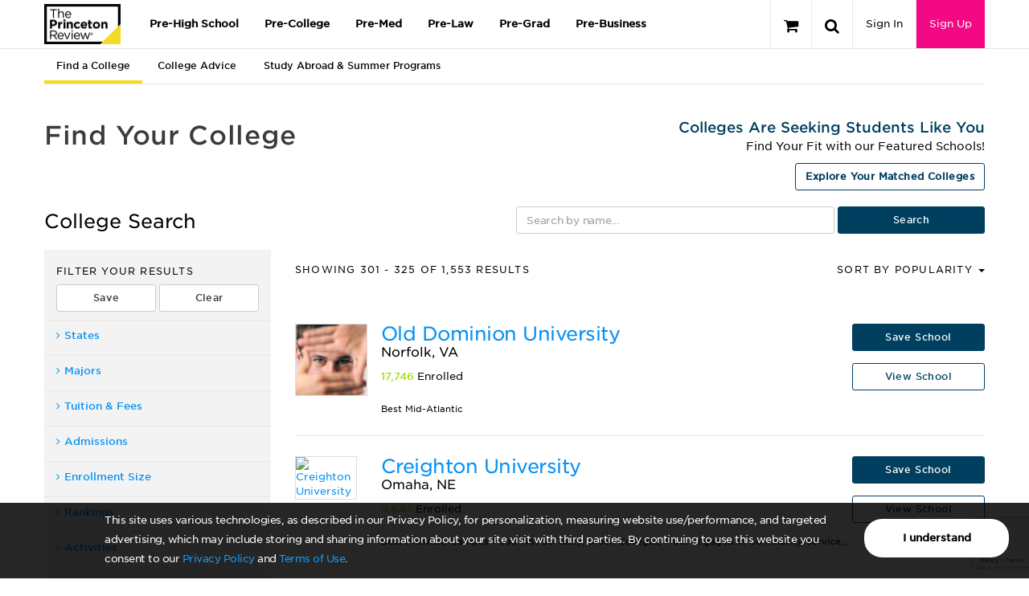

--- FILE ---
content_type: text/html; charset=utf-8
request_url: https://www.google.com/recaptcha/api2/anchor?ar=1&k=6LckVKEdAAAAAOzxpvUQm4wClRFogyBq2ivnzJMF&co=aHR0cHM6Ly9vcmlnaW4td3d3LnByaW5jZXRvbnJldmlldy5jb206NDQz&hl=en&v=N67nZn4AqZkNcbeMu4prBgzg&size=invisible&anchor-ms=20000&execute-ms=30000&cb=x3sc38w3ds62
body_size: 48704
content:
<!DOCTYPE HTML><html dir="ltr" lang="en"><head><meta http-equiv="Content-Type" content="text/html; charset=UTF-8">
<meta http-equiv="X-UA-Compatible" content="IE=edge">
<title>reCAPTCHA</title>
<style type="text/css">
/* cyrillic-ext */
@font-face {
  font-family: 'Roboto';
  font-style: normal;
  font-weight: 400;
  font-stretch: 100%;
  src: url(//fonts.gstatic.com/s/roboto/v48/KFO7CnqEu92Fr1ME7kSn66aGLdTylUAMa3GUBHMdazTgWw.woff2) format('woff2');
  unicode-range: U+0460-052F, U+1C80-1C8A, U+20B4, U+2DE0-2DFF, U+A640-A69F, U+FE2E-FE2F;
}
/* cyrillic */
@font-face {
  font-family: 'Roboto';
  font-style: normal;
  font-weight: 400;
  font-stretch: 100%;
  src: url(//fonts.gstatic.com/s/roboto/v48/KFO7CnqEu92Fr1ME7kSn66aGLdTylUAMa3iUBHMdazTgWw.woff2) format('woff2');
  unicode-range: U+0301, U+0400-045F, U+0490-0491, U+04B0-04B1, U+2116;
}
/* greek-ext */
@font-face {
  font-family: 'Roboto';
  font-style: normal;
  font-weight: 400;
  font-stretch: 100%;
  src: url(//fonts.gstatic.com/s/roboto/v48/KFO7CnqEu92Fr1ME7kSn66aGLdTylUAMa3CUBHMdazTgWw.woff2) format('woff2');
  unicode-range: U+1F00-1FFF;
}
/* greek */
@font-face {
  font-family: 'Roboto';
  font-style: normal;
  font-weight: 400;
  font-stretch: 100%;
  src: url(//fonts.gstatic.com/s/roboto/v48/KFO7CnqEu92Fr1ME7kSn66aGLdTylUAMa3-UBHMdazTgWw.woff2) format('woff2');
  unicode-range: U+0370-0377, U+037A-037F, U+0384-038A, U+038C, U+038E-03A1, U+03A3-03FF;
}
/* math */
@font-face {
  font-family: 'Roboto';
  font-style: normal;
  font-weight: 400;
  font-stretch: 100%;
  src: url(//fonts.gstatic.com/s/roboto/v48/KFO7CnqEu92Fr1ME7kSn66aGLdTylUAMawCUBHMdazTgWw.woff2) format('woff2');
  unicode-range: U+0302-0303, U+0305, U+0307-0308, U+0310, U+0312, U+0315, U+031A, U+0326-0327, U+032C, U+032F-0330, U+0332-0333, U+0338, U+033A, U+0346, U+034D, U+0391-03A1, U+03A3-03A9, U+03B1-03C9, U+03D1, U+03D5-03D6, U+03F0-03F1, U+03F4-03F5, U+2016-2017, U+2034-2038, U+203C, U+2040, U+2043, U+2047, U+2050, U+2057, U+205F, U+2070-2071, U+2074-208E, U+2090-209C, U+20D0-20DC, U+20E1, U+20E5-20EF, U+2100-2112, U+2114-2115, U+2117-2121, U+2123-214F, U+2190, U+2192, U+2194-21AE, U+21B0-21E5, U+21F1-21F2, U+21F4-2211, U+2213-2214, U+2216-22FF, U+2308-230B, U+2310, U+2319, U+231C-2321, U+2336-237A, U+237C, U+2395, U+239B-23B7, U+23D0, U+23DC-23E1, U+2474-2475, U+25AF, U+25B3, U+25B7, U+25BD, U+25C1, U+25CA, U+25CC, U+25FB, U+266D-266F, U+27C0-27FF, U+2900-2AFF, U+2B0E-2B11, U+2B30-2B4C, U+2BFE, U+3030, U+FF5B, U+FF5D, U+1D400-1D7FF, U+1EE00-1EEFF;
}
/* symbols */
@font-face {
  font-family: 'Roboto';
  font-style: normal;
  font-weight: 400;
  font-stretch: 100%;
  src: url(//fonts.gstatic.com/s/roboto/v48/KFO7CnqEu92Fr1ME7kSn66aGLdTylUAMaxKUBHMdazTgWw.woff2) format('woff2');
  unicode-range: U+0001-000C, U+000E-001F, U+007F-009F, U+20DD-20E0, U+20E2-20E4, U+2150-218F, U+2190, U+2192, U+2194-2199, U+21AF, U+21E6-21F0, U+21F3, U+2218-2219, U+2299, U+22C4-22C6, U+2300-243F, U+2440-244A, U+2460-24FF, U+25A0-27BF, U+2800-28FF, U+2921-2922, U+2981, U+29BF, U+29EB, U+2B00-2BFF, U+4DC0-4DFF, U+FFF9-FFFB, U+10140-1018E, U+10190-1019C, U+101A0, U+101D0-101FD, U+102E0-102FB, U+10E60-10E7E, U+1D2C0-1D2D3, U+1D2E0-1D37F, U+1F000-1F0FF, U+1F100-1F1AD, U+1F1E6-1F1FF, U+1F30D-1F30F, U+1F315, U+1F31C, U+1F31E, U+1F320-1F32C, U+1F336, U+1F378, U+1F37D, U+1F382, U+1F393-1F39F, U+1F3A7-1F3A8, U+1F3AC-1F3AF, U+1F3C2, U+1F3C4-1F3C6, U+1F3CA-1F3CE, U+1F3D4-1F3E0, U+1F3ED, U+1F3F1-1F3F3, U+1F3F5-1F3F7, U+1F408, U+1F415, U+1F41F, U+1F426, U+1F43F, U+1F441-1F442, U+1F444, U+1F446-1F449, U+1F44C-1F44E, U+1F453, U+1F46A, U+1F47D, U+1F4A3, U+1F4B0, U+1F4B3, U+1F4B9, U+1F4BB, U+1F4BF, U+1F4C8-1F4CB, U+1F4D6, U+1F4DA, U+1F4DF, U+1F4E3-1F4E6, U+1F4EA-1F4ED, U+1F4F7, U+1F4F9-1F4FB, U+1F4FD-1F4FE, U+1F503, U+1F507-1F50B, U+1F50D, U+1F512-1F513, U+1F53E-1F54A, U+1F54F-1F5FA, U+1F610, U+1F650-1F67F, U+1F687, U+1F68D, U+1F691, U+1F694, U+1F698, U+1F6AD, U+1F6B2, U+1F6B9-1F6BA, U+1F6BC, U+1F6C6-1F6CF, U+1F6D3-1F6D7, U+1F6E0-1F6EA, U+1F6F0-1F6F3, U+1F6F7-1F6FC, U+1F700-1F7FF, U+1F800-1F80B, U+1F810-1F847, U+1F850-1F859, U+1F860-1F887, U+1F890-1F8AD, U+1F8B0-1F8BB, U+1F8C0-1F8C1, U+1F900-1F90B, U+1F93B, U+1F946, U+1F984, U+1F996, U+1F9E9, U+1FA00-1FA6F, U+1FA70-1FA7C, U+1FA80-1FA89, U+1FA8F-1FAC6, U+1FACE-1FADC, U+1FADF-1FAE9, U+1FAF0-1FAF8, U+1FB00-1FBFF;
}
/* vietnamese */
@font-face {
  font-family: 'Roboto';
  font-style: normal;
  font-weight: 400;
  font-stretch: 100%;
  src: url(//fonts.gstatic.com/s/roboto/v48/KFO7CnqEu92Fr1ME7kSn66aGLdTylUAMa3OUBHMdazTgWw.woff2) format('woff2');
  unicode-range: U+0102-0103, U+0110-0111, U+0128-0129, U+0168-0169, U+01A0-01A1, U+01AF-01B0, U+0300-0301, U+0303-0304, U+0308-0309, U+0323, U+0329, U+1EA0-1EF9, U+20AB;
}
/* latin-ext */
@font-face {
  font-family: 'Roboto';
  font-style: normal;
  font-weight: 400;
  font-stretch: 100%;
  src: url(//fonts.gstatic.com/s/roboto/v48/KFO7CnqEu92Fr1ME7kSn66aGLdTylUAMa3KUBHMdazTgWw.woff2) format('woff2');
  unicode-range: U+0100-02BA, U+02BD-02C5, U+02C7-02CC, U+02CE-02D7, U+02DD-02FF, U+0304, U+0308, U+0329, U+1D00-1DBF, U+1E00-1E9F, U+1EF2-1EFF, U+2020, U+20A0-20AB, U+20AD-20C0, U+2113, U+2C60-2C7F, U+A720-A7FF;
}
/* latin */
@font-face {
  font-family: 'Roboto';
  font-style: normal;
  font-weight: 400;
  font-stretch: 100%;
  src: url(//fonts.gstatic.com/s/roboto/v48/KFO7CnqEu92Fr1ME7kSn66aGLdTylUAMa3yUBHMdazQ.woff2) format('woff2');
  unicode-range: U+0000-00FF, U+0131, U+0152-0153, U+02BB-02BC, U+02C6, U+02DA, U+02DC, U+0304, U+0308, U+0329, U+2000-206F, U+20AC, U+2122, U+2191, U+2193, U+2212, U+2215, U+FEFF, U+FFFD;
}
/* cyrillic-ext */
@font-face {
  font-family: 'Roboto';
  font-style: normal;
  font-weight: 500;
  font-stretch: 100%;
  src: url(//fonts.gstatic.com/s/roboto/v48/KFO7CnqEu92Fr1ME7kSn66aGLdTylUAMa3GUBHMdazTgWw.woff2) format('woff2');
  unicode-range: U+0460-052F, U+1C80-1C8A, U+20B4, U+2DE0-2DFF, U+A640-A69F, U+FE2E-FE2F;
}
/* cyrillic */
@font-face {
  font-family: 'Roboto';
  font-style: normal;
  font-weight: 500;
  font-stretch: 100%;
  src: url(//fonts.gstatic.com/s/roboto/v48/KFO7CnqEu92Fr1ME7kSn66aGLdTylUAMa3iUBHMdazTgWw.woff2) format('woff2');
  unicode-range: U+0301, U+0400-045F, U+0490-0491, U+04B0-04B1, U+2116;
}
/* greek-ext */
@font-face {
  font-family: 'Roboto';
  font-style: normal;
  font-weight: 500;
  font-stretch: 100%;
  src: url(//fonts.gstatic.com/s/roboto/v48/KFO7CnqEu92Fr1ME7kSn66aGLdTylUAMa3CUBHMdazTgWw.woff2) format('woff2');
  unicode-range: U+1F00-1FFF;
}
/* greek */
@font-face {
  font-family: 'Roboto';
  font-style: normal;
  font-weight: 500;
  font-stretch: 100%;
  src: url(//fonts.gstatic.com/s/roboto/v48/KFO7CnqEu92Fr1ME7kSn66aGLdTylUAMa3-UBHMdazTgWw.woff2) format('woff2');
  unicode-range: U+0370-0377, U+037A-037F, U+0384-038A, U+038C, U+038E-03A1, U+03A3-03FF;
}
/* math */
@font-face {
  font-family: 'Roboto';
  font-style: normal;
  font-weight: 500;
  font-stretch: 100%;
  src: url(//fonts.gstatic.com/s/roboto/v48/KFO7CnqEu92Fr1ME7kSn66aGLdTylUAMawCUBHMdazTgWw.woff2) format('woff2');
  unicode-range: U+0302-0303, U+0305, U+0307-0308, U+0310, U+0312, U+0315, U+031A, U+0326-0327, U+032C, U+032F-0330, U+0332-0333, U+0338, U+033A, U+0346, U+034D, U+0391-03A1, U+03A3-03A9, U+03B1-03C9, U+03D1, U+03D5-03D6, U+03F0-03F1, U+03F4-03F5, U+2016-2017, U+2034-2038, U+203C, U+2040, U+2043, U+2047, U+2050, U+2057, U+205F, U+2070-2071, U+2074-208E, U+2090-209C, U+20D0-20DC, U+20E1, U+20E5-20EF, U+2100-2112, U+2114-2115, U+2117-2121, U+2123-214F, U+2190, U+2192, U+2194-21AE, U+21B0-21E5, U+21F1-21F2, U+21F4-2211, U+2213-2214, U+2216-22FF, U+2308-230B, U+2310, U+2319, U+231C-2321, U+2336-237A, U+237C, U+2395, U+239B-23B7, U+23D0, U+23DC-23E1, U+2474-2475, U+25AF, U+25B3, U+25B7, U+25BD, U+25C1, U+25CA, U+25CC, U+25FB, U+266D-266F, U+27C0-27FF, U+2900-2AFF, U+2B0E-2B11, U+2B30-2B4C, U+2BFE, U+3030, U+FF5B, U+FF5D, U+1D400-1D7FF, U+1EE00-1EEFF;
}
/* symbols */
@font-face {
  font-family: 'Roboto';
  font-style: normal;
  font-weight: 500;
  font-stretch: 100%;
  src: url(//fonts.gstatic.com/s/roboto/v48/KFO7CnqEu92Fr1ME7kSn66aGLdTylUAMaxKUBHMdazTgWw.woff2) format('woff2');
  unicode-range: U+0001-000C, U+000E-001F, U+007F-009F, U+20DD-20E0, U+20E2-20E4, U+2150-218F, U+2190, U+2192, U+2194-2199, U+21AF, U+21E6-21F0, U+21F3, U+2218-2219, U+2299, U+22C4-22C6, U+2300-243F, U+2440-244A, U+2460-24FF, U+25A0-27BF, U+2800-28FF, U+2921-2922, U+2981, U+29BF, U+29EB, U+2B00-2BFF, U+4DC0-4DFF, U+FFF9-FFFB, U+10140-1018E, U+10190-1019C, U+101A0, U+101D0-101FD, U+102E0-102FB, U+10E60-10E7E, U+1D2C0-1D2D3, U+1D2E0-1D37F, U+1F000-1F0FF, U+1F100-1F1AD, U+1F1E6-1F1FF, U+1F30D-1F30F, U+1F315, U+1F31C, U+1F31E, U+1F320-1F32C, U+1F336, U+1F378, U+1F37D, U+1F382, U+1F393-1F39F, U+1F3A7-1F3A8, U+1F3AC-1F3AF, U+1F3C2, U+1F3C4-1F3C6, U+1F3CA-1F3CE, U+1F3D4-1F3E0, U+1F3ED, U+1F3F1-1F3F3, U+1F3F5-1F3F7, U+1F408, U+1F415, U+1F41F, U+1F426, U+1F43F, U+1F441-1F442, U+1F444, U+1F446-1F449, U+1F44C-1F44E, U+1F453, U+1F46A, U+1F47D, U+1F4A3, U+1F4B0, U+1F4B3, U+1F4B9, U+1F4BB, U+1F4BF, U+1F4C8-1F4CB, U+1F4D6, U+1F4DA, U+1F4DF, U+1F4E3-1F4E6, U+1F4EA-1F4ED, U+1F4F7, U+1F4F9-1F4FB, U+1F4FD-1F4FE, U+1F503, U+1F507-1F50B, U+1F50D, U+1F512-1F513, U+1F53E-1F54A, U+1F54F-1F5FA, U+1F610, U+1F650-1F67F, U+1F687, U+1F68D, U+1F691, U+1F694, U+1F698, U+1F6AD, U+1F6B2, U+1F6B9-1F6BA, U+1F6BC, U+1F6C6-1F6CF, U+1F6D3-1F6D7, U+1F6E0-1F6EA, U+1F6F0-1F6F3, U+1F6F7-1F6FC, U+1F700-1F7FF, U+1F800-1F80B, U+1F810-1F847, U+1F850-1F859, U+1F860-1F887, U+1F890-1F8AD, U+1F8B0-1F8BB, U+1F8C0-1F8C1, U+1F900-1F90B, U+1F93B, U+1F946, U+1F984, U+1F996, U+1F9E9, U+1FA00-1FA6F, U+1FA70-1FA7C, U+1FA80-1FA89, U+1FA8F-1FAC6, U+1FACE-1FADC, U+1FADF-1FAE9, U+1FAF0-1FAF8, U+1FB00-1FBFF;
}
/* vietnamese */
@font-face {
  font-family: 'Roboto';
  font-style: normal;
  font-weight: 500;
  font-stretch: 100%;
  src: url(//fonts.gstatic.com/s/roboto/v48/KFO7CnqEu92Fr1ME7kSn66aGLdTylUAMa3OUBHMdazTgWw.woff2) format('woff2');
  unicode-range: U+0102-0103, U+0110-0111, U+0128-0129, U+0168-0169, U+01A0-01A1, U+01AF-01B0, U+0300-0301, U+0303-0304, U+0308-0309, U+0323, U+0329, U+1EA0-1EF9, U+20AB;
}
/* latin-ext */
@font-face {
  font-family: 'Roboto';
  font-style: normal;
  font-weight: 500;
  font-stretch: 100%;
  src: url(//fonts.gstatic.com/s/roboto/v48/KFO7CnqEu92Fr1ME7kSn66aGLdTylUAMa3KUBHMdazTgWw.woff2) format('woff2');
  unicode-range: U+0100-02BA, U+02BD-02C5, U+02C7-02CC, U+02CE-02D7, U+02DD-02FF, U+0304, U+0308, U+0329, U+1D00-1DBF, U+1E00-1E9F, U+1EF2-1EFF, U+2020, U+20A0-20AB, U+20AD-20C0, U+2113, U+2C60-2C7F, U+A720-A7FF;
}
/* latin */
@font-face {
  font-family: 'Roboto';
  font-style: normal;
  font-weight: 500;
  font-stretch: 100%;
  src: url(//fonts.gstatic.com/s/roboto/v48/KFO7CnqEu92Fr1ME7kSn66aGLdTylUAMa3yUBHMdazQ.woff2) format('woff2');
  unicode-range: U+0000-00FF, U+0131, U+0152-0153, U+02BB-02BC, U+02C6, U+02DA, U+02DC, U+0304, U+0308, U+0329, U+2000-206F, U+20AC, U+2122, U+2191, U+2193, U+2212, U+2215, U+FEFF, U+FFFD;
}
/* cyrillic-ext */
@font-face {
  font-family: 'Roboto';
  font-style: normal;
  font-weight: 900;
  font-stretch: 100%;
  src: url(//fonts.gstatic.com/s/roboto/v48/KFO7CnqEu92Fr1ME7kSn66aGLdTylUAMa3GUBHMdazTgWw.woff2) format('woff2');
  unicode-range: U+0460-052F, U+1C80-1C8A, U+20B4, U+2DE0-2DFF, U+A640-A69F, U+FE2E-FE2F;
}
/* cyrillic */
@font-face {
  font-family: 'Roboto';
  font-style: normal;
  font-weight: 900;
  font-stretch: 100%;
  src: url(//fonts.gstatic.com/s/roboto/v48/KFO7CnqEu92Fr1ME7kSn66aGLdTylUAMa3iUBHMdazTgWw.woff2) format('woff2');
  unicode-range: U+0301, U+0400-045F, U+0490-0491, U+04B0-04B1, U+2116;
}
/* greek-ext */
@font-face {
  font-family: 'Roboto';
  font-style: normal;
  font-weight: 900;
  font-stretch: 100%;
  src: url(//fonts.gstatic.com/s/roboto/v48/KFO7CnqEu92Fr1ME7kSn66aGLdTylUAMa3CUBHMdazTgWw.woff2) format('woff2');
  unicode-range: U+1F00-1FFF;
}
/* greek */
@font-face {
  font-family: 'Roboto';
  font-style: normal;
  font-weight: 900;
  font-stretch: 100%;
  src: url(//fonts.gstatic.com/s/roboto/v48/KFO7CnqEu92Fr1ME7kSn66aGLdTylUAMa3-UBHMdazTgWw.woff2) format('woff2');
  unicode-range: U+0370-0377, U+037A-037F, U+0384-038A, U+038C, U+038E-03A1, U+03A3-03FF;
}
/* math */
@font-face {
  font-family: 'Roboto';
  font-style: normal;
  font-weight: 900;
  font-stretch: 100%;
  src: url(//fonts.gstatic.com/s/roboto/v48/KFO7CnqEu92Fr1ME7kSn66aGLdTylUAMawCUBHMdazTgWw.woff2) format('woff2');
  unicode-range: U+0302-0303, U+0305, U+0307-0308, U+0310, U+0312, U+0315, U+031A, U+0326-0327, U+032C, U+032F-0330, U+0332-0333, U+0338, U+033A, U+0346, U+034D, U+0391-03A1, U+03A3-03A9, U+03B1-03C9, U+03D1, U+03D5-03D6, U+03F0-03F1, U+03F4-03F5, U+2016-2017, U+2034-2038, U+203C, U+2040, U+2043, U+2047, U+2050, U+2057, U+205F, U+2070-2071, U+2074-208E, U+2090-209C, U+20D0-20DC, U+20E1, U+20E5-20EF, U+2100-2112, U+2114-2115, U+2117-2121, U+2123-214F, U+2190, U+2192, U+2194-21AE, U+21B0-21E5, U+21F1-21F2, U+21F4-2211, U+2213-2214, U+2216-22FF, U+2308-230B, U+2310, U+2319, U+231C-2321, U+2336-237A, U+237C, U+2395, U+239B-23B7, U+23D0, U+23DC-23E1, U+2474-2475, U+25AF, U+25B3, U+25B7, U+25BD, U+25C1, U+25CA, U+25CC, U+25FB, U+266D-266F, U+27C0-27FF, U+2900-2AFF, U+2B0E-2B11, U+2B30-2B4C, U+2BFE, U+3030, U+FF5B, U+FF5D, U+1D400-1D7FF, U+1EE00-1EEFF;
}
/* symbols */
@font-face {
  font-family: 'Roboto';
  font-style: normal;
  font-weight: 900;
  font-stretch: 100%;
  src: url(//fonts.gstatic.com/s/roboto/v48/KFO7CnqEu92Fr1ME7kSn66aGLdTylUAMaxKUBHMdazTgWw.woff2) format('woff2');
  unicode-range: U+0001-000C, U+000E-001F, U+007F-009F, U+20DD-20E0, U+20E2-20E4, U+2150-218F, U+2190, U+2192, U+2194-2199, U+21AF, U+21E6-21F0, U+21F3, U+2218-2219, U+2299, U+22C4-22C6, U+2300-243F, U+2440-244A, U+2460-24FF, U+25A0-27BF, U+2800-28FF, U+2921-2922, U+2981, U+29BF, U+29EB, U+2B00-2BFF, U+4DC0-4DFF, U+FFF9-FFFB, U+10140-1018E, U+10190-1019C, U+101A0, U+101D0-101FD, U+102E0-102FB, U+10E60-10E7E, U+1D2C0-1D2D3, U+1D2E0-1D37F, U+1F000-1F0FF, U+1F100-1F1AD, U+1F1E6-1F1FF, U+1F30D-1F30F, U+1F315, U+1F31C, U+1F31E, U+1F320-1F32C, U+1F336, U+1F378, U+1F37D, U+1F382, U+1F393-1F39F, U+1F3A7-1F3A8, U+1F3AC-1F3AF, U+1F3C2, U+1F3C4-1F3C6, U+1F3CA-1F3CE, U+1F3D4-1F3E0, U+1F3ED, U+1F3F1-1F3F3, U+1F3F5-1F3F7, U+1F408, U+1F415, U+1F41F, U+1F426, U+1F43F, U+1F441-1F442, U+1F444, U+1F446-1F449, U+1F44C-1F44E, U+1F453, U+1F46A, U+1F47D, U+1F4A3, U+1F4B0, U+1F4B3, U+1F4B9, U+1F4BB, U+1F4BF, U+1F4C8-1F4CB, U+1F4D6, U+1F4DA, U+1F4DF, U+1F4E3-1F4E6, U+1F4EA-1F4ED, U+1F4F7, U+1F4F9-1F4FB, U+1F4FD-1F4FE, U+1F503, U+1F507-1F50B, U+1F50D, U+1F512-1F513, U+1F53E-1F54A, U+1F54F-1F5FA, U+1F610, U+1F650-1F67F, U+1F687, U+1F68D, U+1F691, U+1F694, U+1F698, U+1F6AD, U+1F6B2, U+1F6B9-1F6BA, U+1F6BC, U+1F6C6-1F6CF, U+1F6D3-1F6D7, U+1F6E0-1F6EA, U+1F6F0-1F6F3, U+1F6F7-1F6FC, U+1F700-1F7FF, U+1F800-1F80B, U+1F810-1F847, U+1F850-1F859, U+1F860-1F887, U+1F890-1F8AD, U+1F8B0-1F8BB, U+1F8C0-1F8C1, U+1F900-1F90B, U+1F93B, U+1F946, U+1F984, U+1F996, U+1F9E9, U+1FA00-1FA6F, U+1FA70-1FA7C, U+1FA80-1FA89, U+1FA8F-1FAC6, U+1FACE-1FADC, U+1FADF-1FAE9, U+1FAF0-1FAF8, U+1FB00-1FBFF;
}
/* vietnamese */
@font-face {
  font-family: 'Roboto';
  font-style: normal;
  font-weight: 900;
  font-stretch: 100%;
  src: url(//fonts.gstatic.com/s/roboto/v48/KFO7CnqEu92Fr1ME7kSn66aGLdTylUAMa3OUBHMdazTgWw.woff2) format('woff2');
  unicode-range: U+0102-0103, U+0110-0111, U+0128-0129, U+0168-0169, U+01A0-01A1, U+01AF-01B0, U+0300-0301, U+0303-0304, U+0308-0309, U+0323, U+0329, U+1EA0-1EF9, U+20AB;
}
/* latin-ext */
@font-face {
  font-family: 'Roboto';
  font-style: normal;
  font-weight: 900;
  font-stretch: 100%;
  src: url(//fonts.gstatic.com/s/roboto/v48/KFO7CnqEu92Fr1ME7kSn66aGLdTylUAMa3KUBHMdazTgWw.woff2) format('woff2');
  unicode-range: U+0100-02BA, U+02BD-02C5, U+02C7-02CC, U+02CE-02D7, U+02DD-02FF, U+0304, U+0308, U+0329, U+1D00-1DBF, U+1E00-1E9F, U+1EF2-1EFF, U+2020, U+20A0-20AB, U+20AD-20C0, U+2113, U+2C60-2C7F, U+A720-A7FF;
}
/* latin */
@font-face {
  font-family: 'Roboto';
  font-style: normal;
  font-weight: 900;
  font-stretch: 100%;
  src: url(//fonts.gstatic.com/s/roboto/v48/KFO7CnqEu92Fr1ME7kSn66aGLdTylUAMa3yUBHMdazQ.woff2) format('woff2');
  unicode-range: U+0000-00FF, U+0131, U+0152-0153, U+02BB-02BC, U+02C6, U+02DA, U+02DC, U+0304, U+0308, U+0329, U+2000-206F, U+20AC, U+2122, U+2191, U+2193, U+2212, U+2215, U+FEFF, U+FFFD;
}

</style>
<link rel="stylesheet" type="text/css" href="https://www.gstatic.com/recaptcha/releases/N67nZn4AqZkNcbeMu4prBgzg/styles__ltr.css">
<script nonce="2OqHViAMq-BULWPU8j2_QQ" type="text/javascript">window['__recaptcha_api'] = 'https://www.google.com/recaptcha/api2/';</script>
<script type="text/javascript" src="https://www.gstatic.com/recaptcha/releases/N67nZn4AqZkNcbeMu4prBgzg/recaptcha__en.js" nonce="2OqHViAMq-BULWPU8j2_QQ">
      
    </script></head>
<body><div id="rc-anchor-alert" class="rc-anchor-alert"></div>
<input type="hidden" id="recaptcha-token" value="[base64]">
<script type="text/javascript" nonce="2OqHViAMq-BULWPU8j2_QQ">
      recaptcha.anchor.Main.init("[\x22ainput\x22,[\x22bgdata\x22,\x22\x22,\[base64]/[base64]/[base64]/bmV3IHJbeF0oY1swXSk6RT09Mj9uZXcgclt4XShjWzBdLGNbMV0pOkU9PTM/bmV3IHJbeF0oY1swXSxjWzFdLGNbMl0pOkU9PTQ/[base64]/[base64]/[base64]/[base64]/[base64]/[base64]/[base64]/[base64]\x22,\[base64]\x22,\[base64]/CgUoOBcOIAEXCkVAfw5LDuwjCuHctQsOGw6ESw7/[base64]/BQXCvcKSc37DgB/[base64]/w44pw4JOw4wtPsK0w71gw41vBCTDnw7Cu8Kow6s9w440w5PCn8KvG8KVTwrDhsO2BsO7L3TCisKoBg7Dplp7WQPDtgzDn0kOccOhCcK2woPDvMKka8KXwqQrw6U/ZnEcwrYFw4DCtsOOfMKbw5wFwrgtMsKWwrvCncOgwpA2DcKCw5h4wo3Cs2bCqMOpw43CqMKxw5hCCsK4R8KdwqXDsgXCiMK/woUgPDs0bUbCjsKzUk4NPsKYVWPClcOxwrDDiTMVw53DjWLCilPCvUESBcKmwpLCnUtfworCiwFswrvCgErCvMKyDl4mworCg8KAw7vDj1jCu8OKMMO8fywtFhVwRcOWwpXDiR4DSRvDjMOgwrPDhMKbT8Kbw5ZPaxDCmMOlPwkcwpjDqsOQw61Ow5Jcw67Ch8O/fnE+TsOhBMOzw6PCk8O/YMK4wp8KAMKUwq3DvgIBcsK7UcOFO8O/[base64]/SyPDuQ7ClwYDw67Cm2PChsOJXcKXwp45VMKaPzZ5w5IaUcODCRMaW0h6wpjCmcKMw4zDsVwqcsKywqZxD0jCow4PYsOPXMKgwr1nwrliw4FMwqbDh8KVOcOJVsKswrfDk3HDoEwMwovCjsKQLcOpZMOAfcOLYcORIMK1ZMOBGwQHacORJwVLB10sw7NSNMOfw5/Cj8OiwoDCmHzDmjXDlcKzasKeJ1trwpN8OwtwDcKqw7YTWcOMw53CqsKmHn4gR8K+w7PCuB11wo3Dhh7CmCI7wrBIFiVsw7LDtXBjT2PCqCpqw6PCrTHCknUWw5FnFMOOw7TDriDDi8OUw6gTwrLCpmpHwo8ZBsKlI8KRSsKlBUDDqi8BOVQBQsOTCjZpw63CoH/Ch8Kew4DClcOEc18vwohfw60EJWQtw5LDkWrCq8KLLxTCni/CjQHCvsKkHEsBN3YBwq/[base64]/wrx5woUxwqtQw71uJCvCnCbCs8KBwqk6w6lTw6fCk2Aew6DClg/DrsK8w7/CkwrDjALCrsOuOzFrPMOhw6xVwo7CvMOwwpc7wpBow6sEYsOXwpnDnsKiMivCr8OHwr0Rw4TDvw0qw5/DucKBD2wWXhXCgx1DTMOKfVrDkMK2wqzCphfCjcO3w6TCt8K+w4EwYsKpNMKQXsKew7nDo3g1w4dBwo/DszofNMKoNMOUQg3Do1MZP8ODwobDicO1DA46CGvCkW/[base64]/Dm8KNbV3Dgy/CusKbw4fCj8KswoUlDRPCozg2Ih7Cn8O0NGXCsBLCo8ObwrbCmG8XdDpKw7DDtD/Cti1KP39hw5/DmDtKex1dMsKtb8OLBiPDtsKqXcO/wqsNPHN/wqzCr8KGA8KBXnkRIMOjwrHDjlLDuQkiwoLChsKLwp/CvMOEwpvCl8K/woB9w5TCkcKQfsKSwonCklRlw6w2Dn/[base64]/H8Onwp/DvhQEfyQNdkbDtAPCg27CkMKewqDDqcKLRsKpEXJaw53Dvg8AI8KUw6XCpkwKK2XCmCBjwrx8JsKlAzjDpcOmUMKaZWYndgUzYcOxGSDDjsOtwrIETE58wqPDuUZmwo7Ct8OybCJJdjpfw6VUwoTCr8OEw4fChATDjsOSK8OJw4jCky/Dvi3Dt1wdM8OXcjPDlMKQXsOLwpNlwrXCvj7DkcKPwoNowr5AwrrChW9URMOhBVUlw6lLwoIdw7rCkzB0MMKtw6ZRw67DgsKiw4HDiggfKijDt8KIwoN/w7fDlA86UMOiKMOew5N3w51bUVXDrMK6wpjCpQgYw6zChHpqw4nDp3x7wr7CnB1/wqdJDDXCrXzDjcKnwrbCosKsw6lOw5XChMOeSB/CpcOURMK1wokmwqhrw6DDjCguwo9ZwoHDuxURw7fDhMOEw7ldeh3Cq3Y1w43DkXfCjHHDr8OzDsKMLcK+wq/[base64]/DqsO9bcK0LsOiw73CmMKmXgMzwoUdGXYFCcOUw6jCvRfDv8KswoEYdcKADyQZw5jConDDuT3ChjTCjMO1w4NWCMO/[base64]/UcO8CMKxw61AwoQgwqrCiAglwprDkWJdw6vCrnVFwrLDlUhdTmN+SsOyw6QfPsOXPcOlSsO/AMOiZHEtwoZGCxXDj8OBwpPDjiTCnQ4Mw5pxMsO7BsK2wq/[base64]/[base64]/DrVZyWRLCiBN+wq7DsmfDhErCsjYQwqx0wqnCsk9/O0UkV8KxeEAeb8O6wrRRwqIXw6UiwrApaBzDrTdWH8KfV8KTw4jDrcOtw7jCmRQ6VcOPwqMbTsOpVRsdewshwoc1wrxGwp3DrMK8AMOGw5HDt8O8YD1KPFDDusKrwrInw7ZlwrvCixLCrsK0wqBcwpXCvg/CicOvCSIUeV/Dp8O1Dxs7w5/Cv1HCvMOHwqNyLxgIwpYVE8KxSsOKw6VSwpkWGcO9w7nCn8OJGMK7woJrGj3DpntYEcKAdxnCs0glwpzCuH0jw6JRHcKOeFrCiSDDrcOJTE3CghQIw7tSW8KaK8KwfHYlUHTCl0XCmsOTaVjCm0/[base64]/w4glD8KxwrjChcOAw5Fiwo90wpMQBx7Dh2LCqCc+w5LCh8OhY8OlPB0ywp8Gwp/CqcK1w6rCqsO5w6fCgMOvw5Apwpc0E3YMwqJ0NMKUw67Cs1N+OC9RfcOcwqjCmsOtEV/Cq2HDgiA9R8Kfw63Cj8KAwonCgRwTwpbCqsKfV8O1woFENifCsMK7aikDwq7DmA/DsC1ywqhkA3liRH/Dq0LChMKgAADDoMKWwoMoTcOdw6TDtcOTw53DhMKdwoPChWDCu3PDusOAUFrCr8OICUfDlMOvwozCkl/DrMKJGAPCtMKeYMKbwrnClQrDijYDw7UbHjrCnMOAT8KZdcO3V8OeUMK4wokxWUPCigPDssKfX8K6w47DiADCuHogw4fCscOJwpjCo8KhBRrCo8OIwr4QHjfCqMKcAWJKZH/DgsKRZhk+QMKIYsK+V8Kbw67Ci8OLc8OxUcO7wrYDXXDClcO6wpvCi8Ozw50owpfCoXNgOsODIxrCpsO2dwBowpQJwplLAsK3w5V4w7pewqfCgV3DiMKTdMKAwqJRwrYzw43CjiR/w57Dj13CgsOxwppzaj5IwqHDjHhjwqJuR8Ogw7XCthdBw4bDgcOGPMKTGiDClTPCqz1Xwo5wwpYRGMOcGkBpwqbDk8O/[base64]/CssOvw4o4w4weJSgKwrJUG3ZqwroZwqtJw74Rw6rCmsOlQcKAwo7Ci8KaBsK7FQN4YMOVNyXCqnPDihzDnsKXGsOzTsObwrEewrfCj1LCq8OgwqPDvMOge3R1wrEnwrnDq8K4w6YXEGskBcKAcRfCo8OhZ0/DncKRSsK5dXDDnTU7GMKVw7XCnDHDvcOqF14dwpwwwpIdwrosHFsNwq1Nw67DjnNyGcOTasK7wqBcVENiXE7CjEd6w4PDmj7CncKEeUPCscOnD8O9wo/Dk8ODBMKPTsKSMSLCuMO1P3Fdw7JnAcKRNMOIwqzDoBctblzDlRkJw49SwqtffQg1GsKYYsKFwoNaw70vw45qdMK4wrRFw783W8K9J8K2wrgGwovCssOBOSp0RgHDg8Oow7nDgMOKw4DChcK9wrxdeHzDoMOZI8OFw6vCiXJSbMOzw5cRck7CnsOHwpLDhgrDvMKWMw/DjyrClGo5XcOLWzHDkMO5wqk5w77Dj0MJPG85AMOHwp0WdMKnw7AQdU7CusKpZUfDisOBw4Ncw5XDhcKyw5FTfggnw5fCvSl9w4hvfwljw4XDtMKjw4fDrsOpwohtwoPCkAo4wpTCqcK4LMK3w5BuYcOkOj/CriPCjcOtw7PDv0tDYcKswocLE3UkRWPCnMOmdFHDlcKxwqVQw4cYfmzCkwA/woDCqsKcw6DCqsKPw59pYicuMksLaTjCi8Kre05dwo/ChznDmjwiwqsawqxkwobDsMOtwoEMw7TCgcKOwqXDoxPDggTDmjZDwodtP3PClMOlw6TCisKjw6rCq8OxIsKjXMOSw6XCsFnCssK/woVAw7TCmlYOw7jDmMKlRxskwonCjBfDngbCt8Ozwp3CoUhRwoNdwrjCqcO7DsK4T8OfXlBEDSI0bsKwwo0Cw7gndU5waMOzKi4eIkLDpSVaf8OQBigoPcKuDFXCkX/CiWJqw7Y7wonChsOdw7RvwofDgQVLECVvwrTCqcOQw7HDux/Dp3HCj8OmwodWwrnCuDh3wrfDvALDvcK+w6/DjEIFwqodw7N/w7/[base64]/CnMOKcVfDv8O0YGLDuMOsw5IzSMOjMMOXwpw5QyzDkcKRw5DCpR7CucK5w4fCon/DusKPwrk0UFp3O1E0w7vDusOofCvCpAEFdMOzw7F8w45Kw7hFHmbCmMOLFUHCssKVOMObw6vDsmlDw6DCv1xcwrlpwprDhgfDmcKTwq51F8KEwq/[base64]/Dn8OYYz1iwqnCtcKUw7HComDChnHCjMOuw4jCn8KfwpBswqPDmcOWwonCuAU0a8KJwrDDnMO8w68mXcKqw7jCtcOyw5N+EsO+QQfCrW9hw7/[base64]/NMKRw6/[base64]/RzfCgGrCk8OIXMOVwr80ezTDtcKCGEsbw4XCj8Ozw4TCusK2YsOAwr5ZOmPCmMOUKl8lw7PCiGrCm8Knw67DgVPDkWPCv8KLSGtOJMKNw6AmIlPDrsO7wqN8AmLClMKsccKVAwBuH8K/bWMcFcK/Y8KZOFIsN8KRw6fDqcK6FcK5NzcGw7nCgQMFw5zCgTfDncKbw5gAJV3DscKtRsOcNsOGRcOMHipuwo4uw4/[base64]/wqYHajPCtyN5w7k+RMOhVsKcdsOPw7k5IMKKXcK7w53Cu8OERsKaw5rCuRYvRibCr3/DnhbCiMKrwoB1wr82wrMKP8KUw7Vnw7ZDGUzCoMOywpPCvsOuwpTDncO+woPDv0bCucKtw7N+w6Qaw4rDtn3DtxTCtyUPY8OOw4pzwrHDmxbDvDDDhTwtMlnDkF/[base64]/CmVrCtxXDqB49w58/M2QrYkbDmMO1NMOrw6MJEx1LaQjCgcKZQ15XX08tPsO2VsKVCHZ0RC/Co8OFVcK4NUF/[base64]/F8OcwoopGGrCnMOSw4rCqn3CuMKMwpLCm8KHVEZBawzCvBvCmMKbLjnDhiXDqgfDt8OWw6xDwodxwrjCr8K0wpvCoMKeX3jDqsKgw5RDDigowp46HMOeLcKVCsKtwqByw6zDtsOtw7xrVcKEwrvDnTw6wonDp8KDQcOlwoxrK8KIS8KLXMO/Z8OQwp3DsG7DpsO/B8Kzc0bChx3DgAsOwp93w5DDqFPCpmvCksKWUsO9Tz3DjsORHMK+Q8O6DgTCosORwrnDmWJbR8OREMKmw5zDsB3DjMOZwr3CnsKAF8KpwpLCq8O0w6jDsw4tAMKAWcOdKhc7ecOkQgTDkxHDi8KdWcKMSsKvwrjCncKvOXTCk8K+wq/CjjRFw67CkRQwVcOHcCBGwrHDhifDvMKww5HCvsO4w6QACcOfwrHCjcO1FsOOwo0TwqnDo8K0wq/[base64]/UmlVw4bDqcO3wpHDisOSG3kzYsK8w4B3FFljwrggFMKGVsKkw75eTMKtIj0RQsOnFsK/[base64]/[base64]/w7vCh0RfEcKHZ8KTwrtqw4PDvcObwoDCjMK5w7nClcOvbXDCjz9BeMK/[base64]/Cv0HDuU0HUsOaUMKyP8O8EcOGB8KZw70zwrxTw4nDk8OqYi5WVcKPw6/Ck33DjmB5P8KRHDQCC0vDgmAEQR/DlSLCvMOFw5bCk0RtworCpkUsQ1djYsOXwow6w60Lw6RQD2nCrlI1wrlRf1zCpg7DgEHDpMO4w6nDgyBrH8OIwqXDpsOwXnU/[base64]/w4/CmMORSl4BC8KgwoDCsQYAw7YGI8Ovw7nCm8K9wrTCnX/DkVVpcWMYecKDX8KlZMO9KsKRwqNDwqBOw6AnYsOJw45fP8OcT2VVe8OdwpM1wrLCuTc0Xg9HwpJIwpXCl2lfwr3DuMKBUT45G8O2PQrCph7CicKtTcOkD1TDtmPCqsKqW8O3woNBwoPCvsKkAWLCl8Khe05uwo9ybXzDmU/DlEzDvHDCrWVNw4cmw512w49/w7AWw7jDrcOoYcKVesKxwq/[base64]/bzAaPQdWw4QTfsKpP2ZfI1EYOsKNdcK2w6tAaCbDjkpFw6QLwqlywrfCoVTCucOcf1VgBMK+DlRdJFHDp3VqN8K8w5Y3J8KcKUfCsR0GAjbDk8Ocw6LDjsOLw4DDuSzDtMOOHk/CtcOZw7zCvcKcw5AaF3tGw4Z/DcKnwqVbwrA4EsKYDRzCvMKnwovDj8KUwqnDjjghw5smEsK5w7XDqTvCtsO8E8OOwpxLwpwewp5WwrJgGEjDtEJYw5wlTsKJw7MlGcOtP8OjC2xgw7DDllHChUvCpEbCikfCh3HDr2guUz/CsVvDsxN8TcO3wp0Cwohxw5oswopXw71SXcOlexrCjF8jMMKRw6UzVSFswpd0dsKDw69tw4bClcOhwr5IFMKWwpAODcKmwpfDrsKEw4rCmTdpwpbClT09CcKtJMKrA8KKwppawr4Lw5RgRnvDtcONJV/CpsKEFw5/w6jDjQoEVDbCrMORw6BHwpYDEwZfT8OKwrrDtDzDhcOOQsOSWsKUL8KleVjCjsOFw5nDjn0Kw4LDocKnwprDhxR/wp7Ck8K9wpB4w5Ahw4HDrEFeC2zCjcKPaMOIw6lRw7HDugnCinNAw719woTCnmDDhAhyUsOtHSDClsKJXgHDkz4QGcKzwo3Ds8KyZcKoGUM9w4IXPsO5w5jCk8KhwqXCiMKVBUMNwrzCnXQtE8KwwpPCkz02Sx/DjsKew50Nw6fCnwdxHsKXw6HDuhXDrRB+wprDhMK8w7zChcKxwrhoZcO/[base64]/Dq37DnA1rwpLChsKDwovDjD/DjMKKBwLDtcKNwr/CrcO/bxDDlAXCqklfwovDrsKkccKresKVw4lYwprDmcOdwq4Iw7rCjsKDw5HCtwfDlWx/TcO3woAwJlHCoMKIwo3CocOHwq7Ci33Dq8Oaw5TCmijDv8K6w4HCqsKiwrwvNlgUdMKYw6EGwqgkdMOwWzUrX8KmBXDCg8KfL8KKw6rCrA7CjiBSYk18wqPDmg8AQHvCrcOiEgfDjcOPw7V+JH/CihjDiMOEw6sYw7rDi8OTbx/DtsOjw7oCa8KfwrbDsMKxaiQrWFjDtV8uw4N+D8K5GsOuwoxqwq4Fw77CgMOpCsK1wrxEwrPClcKPwqYHwpjCpXHDmcKSOGVfwrHCrRQVAMKGTcO+wq/Cq8O5w7nDnnnCnsKedyQaw6HDsErCvFzCqW/Di8Kgw4QjwrTDi8K0wpBxVWtvIsO2E2tNw5DCuBdwRQZzbMOzXMK0wr/Coy13wrXDsAt4w47DlsOWwol5w7PCqi7Cp07CtcOtbcKpN8KVw5IDwrl5woXDmcO4IXQybCDCl8KswoN5w5fCk18Ww5VWbcKAwrLDvsOVFcKBwrTDncKpw4oRw5dRG1BjwokcIxPCgW/DvsOlGnnCllXDoTN/[base64]/SH3DgsKqw71ewqnDsC/DssO6w5h5DkJmwpDDg8KXwoEWDBYPwqrChyLDpcKucsOAw4jCvQEPwrJuwro3wqHCsMOtwqRFeVvDrzzDqCLClMKPVsKswpoew7vDvMO4AAPCs0HCkGrCn3bCisOkUMOPd8KkMX/[base64]/CkHwwICATGMK6Gi4CLMOaKsOqIw3DmBXCnsKMZzJuw4xNw6gEwqLCmMKVanVMZsK9w6vCg2jDlAzCv8K2wrbCkWBUUA4MwrFpwonCvFvDm07CqRFnwqLCumnDg1fCmALDv8OIw6Uew4tUJWnDhMKUwqwYw4kgHsKKw5vDqcO3w6jCvQpBw53CssKBOsOWwr/DisKAw75gw7/CmcKKw4o3wofClsKgw5dcw4bCvWwowqbCusKcw7J3w7Imw60KC8OGZBrDrkvCsMKZwqA4w5DDssOzbB7CosK0wqnDjxB6bcKXw6RFwrfCt8K9RsKxHxzCkCzCpAbDtGInE8K3egTCg8KWwoxswqwpScKZw6rCh2fDssKlCGrCt14SGcKkN8K8HGPCpzHCvn/DgWhEfcOTwpzCsz4KMH1VSjJLcElEw6xTDBbDnXjDucKFw6PClCY0fFLDrzsYImvCucOOw4QFbsKheXQOwrxjfFRaw4XCkMOpw5nCpUcowoJxQhEzwqhaw7nCpBJQwq1JGsK/[base64]/Dm8KnwqdLw4hvw7Y0DMKGU8KpwqluIMKGw67Cr8Oiw7VRbwwzPirDr1fCsFvDjBTCo3MgEMKMMcKKYMKWZz0Iw6UKGWDChAHCrsO7CsKFw47CtmhswrFjMsO9IsOFwqtvf8OeacKTBG9Mw5p7bwZwU8ONw7nDpBXCqChzw5/DtcKjTcOew7DDhynCpcKSeMOdMTs8GsOWDCRewqhowpofw7Ivw5p/[base64]/DssKRw7heXcOBwr4+UgPDisOmw4hYECLDgGdRw7vCksO9w5nCvjXDkWDDhsKZwo46w6kkY0dpw6vCpRLCi8KUwqQIw6/ClMOxFsOsw6QWwrlJwpfCrGnDi8O4a0rDtsOMwpHDp8Oyd8K7w5dewo0dK2QtK1FbFnzDo1pWwqEFw6LDrMKIw4/CtMOlB8KqwpIgdsOkcsKYw4TCg24OZCnCjV/DtnrDv8KHw4vDqMOjwp9fw7ItfEfDqg7CmgjClhPDtsKcw5BjC8OrwqhkfsOSBcKpVcKHwoDCo8K/w55zwqtww4XCgRUgw5AtwrjDri5jfMO2OcOHw4PDkMKZXiIVw7TDozpwUSttBTPDicKVXsKISA4WAsOZBsKuwrPCmsODwpbCgcK5XHPDnsO5UMOuw6fDlsOEUG/Djmxww73DicKPfwrCkcK0woTDnGvChsOhb8OWDcO4d8K/[base64]/DrhXClcOkwrXChEjCtsO7wrzDi1fDpcOfwq/[base64]/w4jCki3CgsOAw74oLQ4iB8KtJ0nDmcKPwokvQVbCrnBqw6TDpcK8R8OdIijCnS03w7hcwqZ4KsO9CcO/w4nCtsO7wr1SHwBaUHjDoiXDpGHDgcK8w4djYMKGwobDvVVpJj/DkBHDh8Ocw53DmDRdw43CssOBGMO8Mks8wq7DlD5dwo42E8OiwpjCj1vCn8K8wqVQAMOaw4fCsgTDpwzCm8ODciE6wq49EjAZdsK1wpsRMADCtMONwoIGw67DmMKRNB8Lwq1hwprDosKNfgp5ecKKMEdrwqYUwpXDoF8mWsKkwr0JG0N0KlNMFmscwrI/[base64]/wrnClCUZwpwkc3rCgwHDqwJxw5x9N3rDgyMJwq9rwqBSG8KkTH9Kw4E+Z8KyGRU+w6pEw4zCjQg6w6dWw6BMw6nDnhcNKEthMMKqT8KWOsK/YnAoXcOpwqrCvMO9w4FjI8K7P8K2w6fDssOsCcOWw7vDjHNREsKEE0wWQMK1wqhKfTbDnsOwwqcDQ1MSwopeK8KCwpNaScKpwrzDkEdxVF0RwpQ7wpgTEGEqcsOBOsK6DwnClcOkwozDsGRdPcOYUEQYw4rDt8OqDMO4YcKbwolswpzDrhECwrAPcVvDqm4Ow5wwFl/CscOjRDJ4InrDnsOmagLCjzjCpzQjWRB+wpnDtX/DrUpJw7zDgB4nw45cwrMvHcOXw51pPVfDpsKEw5B1Dx0qLcO3w7bDlD8KLyPDtRDCqMKewpd1w6bDhQrDusKUBcOrwpjDgcO/[base64]/CqCzCrVhGw59MSUcjw77Cm8OuSFjCvcKzw6PCmVgrwow5w4jDg1DCvMKAFMK8wprDk8Kdw7zCnnjDnsK3wp5hBFvDjsKAwobDjw56w7pyCizDryZqYcOuw43DiV1bw6xZJ0rDosKaTGQ6Q3wDwpfClMOzRmbDgRx+wrkgwqDDjsOLQ8OQc8K4w4NKw4N2G8KBw6/[base64]/Dk8OWw5bCtGXCuD18wqwmwoU+JkjCsMO7wr/Cp8OPWMOhQxzCisOdOiMSw4VdRi3CiVzDgn1JT8O/MnLCsQDCk8KIw4jCgcKKdnA7wovDssKswpoEw64vwqnDmy3CvsKuw6R2w5Ynw4Fnwpo0EMKoFFTDlMOXwoDDn8OYGMKtw7DDu28mfsOIX2rDvH9EAcK3fMOYw7ticll5wq5qwq7Cv8OlcH/DncK6FMOEH8KCw7zCuis1e8K9wrVgOjfCsDXCjA3DtsOKwp0KWWvCgsKzwprDiDB3JsOCw4fDmMK6bE3Dg8KSwql/ODJ9w4NJwrLDgcOQEsKVw4rCk8KCwoAow5Adw6Ysw6jDvMO0QMOsPETCk8O2Slc7KVvClh1EYg/Cq8KKTcOXwqI0w5Bxw7dOw47CpcKgw7pkw7TCg8KFw5N9w6TDu8OewoY4F8OCNMO/W8OaFl5YLB3DjMOHcMK9w5XDgsKMw6rCskszwo/CqUgJMnfCm1zDtnfDq8O/[base64]/wqjDncK9EcKbw5dBM0tURMKCw6dfFwx8RAc7w5bDqcOUC8K+GcOoCz/Cr3/DpsOZKcOQakVBw6bCq8OrAcOzw4c1d8KxfkvCkMKewoDCkl3Dph5jw43CscKPw78EaX9SE8Kpfg/Ckh/[base64]/wrHDo8KtwpxQEMOfwq7Cq8KWHcKsWx3Dg8OJAVzDnkl6bsKswrnChMOkY8KSb8KQwrLCgkLDhj7DlkfDuybCuMKEK283wpZOw7/CvsKte3LDimLCnwd3w7vDsMK+A8KEw5k0wqFlw4jCucOuU8OiKn/ClcKEw7zDsi3CnlTDncKCw5RGAMOJV3ElSMOkasK5U8OoM1MwBcKAwp8oMl3Ci8KfS8OVw5EGwpI/aGx1w7dFwpTDtsKHSsKFw5o4wqDDvMOjwq3CiUFgdsKtwrLCu3PDgsOFwp0zwp9yw5DCscO4w6jDlxhhw7Ulwr18w4PDpjbDmWMAbCZCRsKFwp1THMOvw7PDkD/DoMO7w7VvQMOIUn/[base64]/CiWAnwrLDrMOQbMKmw5TCkRTDllJ7wpwjw5E7wox0wrwRw792FMKnRsKZw6DDgMOUOMK1FRTDqjAvcsODwq7DlMO/w5JgacOfHcKTw7fDh8KeeVNew6/CowzCmsKCKsO0wpjDuhLCi29dX8OPKyx5N8OMw5Njw5o8w5HCtcOkC3Vcw5LCo3TDrsKtIGRPw5XClWTCvcKEwpfDnWfCrTMXHUnDuQozLcKRwqPCqz3Di8OkWgTDqwJrB2xeWsKCan7DvsOVwrFswpgKw41+JMKIwoLDh8OvwpjDtG7Dlhpgf8KfMsOWTk/[base64]/Cu8OORSjDjQQKw6XCjMKYw4nChcKfTFxSJQEaAsOcwqQmAMKpB2BywqE9w77Chm/[base64]/DmSkeTsOpwrcEOX1gCmVoYktxHE/CuVzCrMKkJAnDrjXCnBzCizHCpSLDvQvDvD/Dt8OdV8KrQmvCqcOfQ3QlJjZkfDPDimsScy1WNMKZw7XDmsKSbcOKacKTOMKzfGssO1wmw7rDncOYY1s/w6vCoF3CsMOMwoXDvnHCvlhEw51HwqkWJsKvwp3DunEowo/[base64]/woTDiyXCkMK7fy1aWBXCv8KqQsOmwqs/RcKFwq/CuWrCrsKoGMKcDT/DihIPwpbCuTrCsjg1M8Kbwq/DtTLCs8OyI8KCTXIFAcK2w6Y0WTfChyDDsX9hIMOLScOlwo7DkDnDtsOPHxDDqzLCsh02YcOdwr3CnxzCnxHCi1DCjGLDk3rCkD9sBSLCpMKkA8OVwpzCl8O7bwI/wrXDiMOnwro3SDg5PMKUwr9CLsK7w5szw6nCtsO4FyNawrjCuSZew73Dl0B8w5cIwoF4bn3CtsKRw47CqMKFDh7CpUDCjMOJHMOuwpxHfWjCi3/DgUwNG8Onw7UwZMKENS7CsHrDtwQUw5cRHCnCjsOywqkwwqXClljDulEsMQdeacO2Q3pZw7NLE8KFw6tywr0KXisPwp8Vw77CncKbAMOLw5fDpQnDjEN/Zl/[base64]/dsOsUsKCVcOVZMK1wpQpZsOxZSVbwofDnEg/wpp0w5fDvUHDrsOXfMKJAQPDu8Ocw7/Diw4FwoYbbEQWw7EVWsKyHsONw58sAxBww4doYwfCr2dibcOVex43SMKTw6fCgCZRQ8KNUMKdTMOsJBvDjlbDhcO4wrzCg8OwwoHDn8O+DcKrw7wYaMKFw7I7w73Cp3oPwpZCwrbDkTDDjgU1BcOgEsONTQV9wpZfecKHDsOhaAV0E3/DowPClVXCnQ3Du8ODa8OVwrbDnQ17wr0VQsKVLArCoMOXwoVNZUozwqIYw4hnWMO3wokOckLDi34aw5how64QBGJzw4nDjMOXf1/[base64]/CkzwQL8OPAQAbacOUMMORDhXChz4kBlZxJy8kEcOowrtQw7MUwrfDlsOdKcO4LcOYw7LDmsOBNlHCk8KYw5vDi1s9wptow7nCrcKlMsKrCMOsMBdXwqhvVsO+TnADwpfDgRzDtkFewrR7Ag/DlMKDZzVYBAHDs8OIwoZhE8OUw5fCmsO3wpvDilkrfnvDlsKMw63DhkIPwrfDu8KtwrRwwrzCtsKVwqjCt8K+ZWAzwprCtnjDoxQSwoHChsOdwqY8NMKFw6MIIcOEwoM/KcOBwpjCi8KwbMOyAMOzwpXCrVrCuMKuw5EnfcKNAsKwZMOZwqnCosOVSMOaYxDDuwshw7B9w5nDp8OhZ8OhO8OiHsO+CH9CcRPCsQLCjcKAWihcw41yw6rCkHMgPkjCjUZFI8OkcsKmw4/[base64]/[base64]/WB/DhMK2wo0nwqp2wpfCrMK+w6bDpXINW2Vyw755KHYzeAHDucOgw6pPEDcSfUcqwp7CkU3DsWnDmzHCvz7DkMKzTBYMw4jCoCkAw7rCn8OWN2jDtcOJb8Osw5FHQ8Ovw6IUJkPDpUrDlCHDukBow6pMw7ocWcKzw4E/[base64]/JBfDvMK3V8OZwqrDu8OQeQzCtwDDuERvwrHCvsOzw4FVw6fCkHDDlUXDnxZMEFE0NsK6AcOyWcOvw7U+wq5ZKwvCrWI2w6hpFlvDusO7wqxGasKJwqQZYl1TwpxJw6gNT8O0ZQnDhnQRdcOKBD46a8Knw6gUw7DDqsOnf3/DsxPDmQ7Cn8OnLjjCncO8w4fCoGXCjcOpwpnCrEhew7vDm8O+ERE/wqQIwrlcISvCogFeBcOIw6U/[base64]/[base64]/[base64]/CrGvCo8OARMOfYhzCl8OuwrHDjcOQw4sEw5fCqsOuwqPCuG5Dw613Zi/DtMKaw4DDrsKHKBEONnw5w6gaPcK9wpFveMKPwrPDrsOhwpnDt8Ksw59Bw4bDncO/w4JNwpRfw4rCqywQE8KDW0pMwoTDhsOSwrx7w6ZDwr7DgQ4WB8KND8OBFWA6DDVWN3UZeyjCrV3DkyDCu8OOwpNzwoTDsMORVGIRXXxGwotdBcOjwqHDhMOHwrZrX8OUw6wyUsOLwoZEWsO/[base64]/CqMK6w6ILcMKneMO2S0tSw4R0wpDCl2DCsMKfwoDDkcKnwoHCmAZAwp/[base64]/YcO4ZmFgw63CpkdRw5l1GVfDvsKcwpPDkMONw47DqMOlcsO3w4/Cm8KTT8OawqHDrcKFwqPCtVgOCsKcwo7DscO4w5wiCDI2b8OIw5vDixRtw4hww47DsEdXwr7DhSbCssK/[base64]/Dq0YDw4QWHcKvR8KtcMKCwq/Dj8KNLCnDlnQxwq1swq8ewrtDw49jF8Kcw47CkBdxCcOxWz/DqsKwEW3DlBtad0TDlnPChk7DjsK8wpJ6wpxYKinDszoQwqzCrcKQw7hnRMKyYgzDmibDmMOzw6M6dcODw4BhXcOywobCn8Ksw4LDucKzwpgNw4EmRMKOwqoowr/CqBIbBMOaw6LCmXlLwpLChsOVAw5Fw79YwrXCvsK2w4oKGsKvwqgywqHDs8KUIMKfA8O9w7IuHwTCi8Ksw4p6DUzDj3fCgQETwoDCgk41wpPCt8OrNsKbLCYGwojDj8KoPBHCv8KgO27DrEvDqgLCsi00V8OnG8KRZMOtw4h/w64ywqfCnMKmwonCjmnCkcOnwqZKw6fDgm7ChEpXLUg7IDrDgsKhwoIkXsOPwr9WwrFVwokGccKcw7TCo8OqYB5eD8OowpZyw7zCjAZCHMOPYj/CrsOkKsKtYcOAw49Pw5QQAsOVIcKaDMOKw5zClMK1w6LCqMORCi7CocO/woINw6TDjXZcwrVrwqrDoBxfwrLCqXx/wqfDssKTaC8kAcKcw5lvKXPDpmjDhcKLwpVlwpDDvHfDosKLw7gjYR1NwrMYw73Co8KRfcKjwpbDiMKUw78mw77CrsOCwrs+L8K/wpwlw5XCkSUvKAlcw7fDt34Bw5bCrMK/asOjwo1fLcKLb8K9wosHw6TDhMOKwoDDoDLDrQPDlATDnSPCm8OoE27DkcOcwp9Fa1bDihPDnHvDkRnDhRgJworCm8K6OnIzwqMGw4/DqsOjwpQBDcKPTcKpwp0Cw4VSAcK/w73CvsOow4NlWsOVQ1DClDnDlsKUeU/[base64]/EWkawqvCiGdDAMOFwpHCvsKQVw7DhcKKSWkEwqIeLMO1w5rDocONw6wTL24JwpJdY8KoERvDmcKdwqoNw7fCj8OcCcKKT8O5LcORXcKXw6TDsMKgw77CmC3CrsOrYsOIwrooMXDDvCXCtsO8w7HCk8K2w5/[base64]/woMFEU8fw50ywrDCjsOyw68ATQbCkzTDtcKGw5FzwolcwqfCtD9XA8KsVBVqw5zDnHPDu8Ovw4FnwpTCn8OMB29fWMOCwqPCvMKVH8ODwq9pw510woRpGsO2wrHCn8ORw4/DgcOhwpoqAMONKGHClAhmwrs0w4ZMBMKMBAB/WCTCq8KKbl9sQ3pUwoUrwrrCigHDjWIxwqQSCcOxfcK3wq1fbMKBG2dDw5jCnsKtUMKmwrrDoHwHLcK2w4nCrMOIchDCqcOqesOWw4nDksKWGsKHX8KDw5zCjGgdw5VDwr/Dnj8fDMKASShxw4PCtTbDu8O/esOKY8Orw7rCtcOuZ8Owwo/Dk8OywrBmQmgxwqjCmMKXwrpIfMOybMK4w5NzZ8KswqN2w6bCpcOyW8O1w7HDosKTDXDDiC/DnMKMw4DClcKBbllQOcOXHMOLwps/w44YIVgcICxvwr7Cp33Cv8KrUQ/DiknCsBwpDlXDkC0XL8KBeMOBDmLDql7CpcKCw7gmwp8XWRHCtMK4wpcGJCLDu1HDnFckIcKuwp/ChkkFw7bDmsOGfhpqw5zCqsOWVVXCvW8Lw5hjdcKTacKCw4LDgm3DssKswqHDu8K8wpF8bMOowrrCtRsUw4PDisKdXjDChhoXMiTCjnjDn8OewrFEayXDlEzDp8Ocw54xwobDjTjDp30ZwrPChmTCh8KcB1Z+E13CnSPDu8O/[base64]/DHLDgibChsO5w7Bcwq/Cj8K5SMKew7YdRiknwoLDu8KiJwNdccKHT8K3GRHCjMO8woI5FMK4H20KwrDCjMKvf8Odw57CiHPCpkUyTxgkfVbDosKPwpbCkWQfZMORPsO2w6/CqMO7McO3w6x4O8KSwq43wpoWw6rCpsKiV8OiwofDmsKgJsKbw5DDncO+w5rDtUvDhgRBw7JsDcKkwobCksKhb8K/[base64]/[base64]/DhQDCtmbDusOneiMRw4TDiMOmw4vDvMKDw5HCocOGB1bCiMKUw5rDkl4xwr7Dj13DgMOzKsK7wpnDkcO3eRvCrEvCo8K5HsK+wqXCpWp+wqbCs8Ogwr56AMKHF0LCtMKnMU52w4PCkgd/WsKbwo9ZOcKHw45XwpIPw7kcwrEvWcKhw7/Cm8K0wrfDn8KtJUDDrWDDjlTDhElMwq7Coxk7WsKQw5dGbMKkAQcKBXpuFsO4woTDrsOow7/DscKMBMOeCUECMMKaSHoUwp/[base64]/CtcKCQBoFIjvDoMOGwp5Hw4fDkcO/w4TCuMOywr/ChhXCnVsVKWQbwrTChMOXMx/DucK6wrNpwpHDocOVwq7CkcKxw4XCn8OZw7bClsKfPcKPMMKfw4jDnEpmw7TDhRsOe8KOEDlnTsOJw41iw4lBw4nCpsKUAx9bw6wcZMOQw69Fw7bCrDTChVLClCQmwqnChwwqw5dqaGzClQ3Dk8OFE8O9dy4lccK7dcOREBDDmyvCpsOUcATDs8KYwr/Cqxo\\u003d\x22],null,[\x22conf\x22,null,\x226LckVKEdAAAAAOzxpvUQm4wClRFogyBq2ivnzJMF\x22,0,null,null,null,0,[21,125,63,73,95,87,41,43,42,83,102,105,109,121],[7059694,842],0,null,null,null,null,0,null,0,null,700,1,null,0,\[base64]/76lBhn6iwkZoQoZnOKMAhnM8xEZ\x22,0,0,null,null,1,null,0,1,null,null,null,0],\x22https://origin-www.princetonreview.com:443\x22,null,[3,1,1],null,null,null,1,3600,[\x22https://www.google.com/intl/en/policies/privacy/\x22,\x22https://www.google.com/intl/en/policies/terms/\x22],\x22iXvUr6jma6hMErpSnxW8J94jweXXf9cRUxaOWAs61AI\\u003d\x22,1,0,null,1,1769984774689,0,0,[249,138,4,195,115],null,[158],\x22RC-4-7g4pGwkPDYAw\x22,null,null,null,null,null,\x220dAFcWeA68GcHkXHkfIxBXq3NAufG3S55JU4-Sl-PlRBz8Zm_2EzBh9H_jSVV5qpCJnfrpIjfvujcls5N6eC1RkxPrYRM6sx4fgg\x22,1770067574457]");
    </script></body></html>

--- FILE ---
content_type: text/html; charset=utf-8
request_url: https://www.google.com/recaptcha/api2/aframe
body_size: -247
content:
<!DOCTYPE HTML><html><head><meta http-equiv="content-type" content="text/html; charset=UTF-8"></head><body><script nonce="YkfPoR8YMPNLG9hGX0iGLA">/** Anti-fraud and anti-abuse applications only. See google.com/recaptcha */ try{var clients={'sodar':'https://pagead2.googlesyndication.com/pagead/sodar?'};window.addEventListener("message",function(a){try{if(a.source===window.parent){var b=JSON.parse(a.data);var c=clients[b['id']];if(c){var d=document.createElement('img');d.src=c+b['params']+'&rc='+(localStorage.getItem("rc::a")?sessionStorage.getItem("rc::b"):"");window.document.body.appendChild(d);sessionStorage.setItem("rc::e",parseInt(sessionStorage.getItem("rc::e")||0)+1);localStorage.setItem("rc::h",'1769981182137');}}}catch(b){}});window.parent.postMessage("_grecaptcha_ready", "*");}catch(b){}</script></body></html>